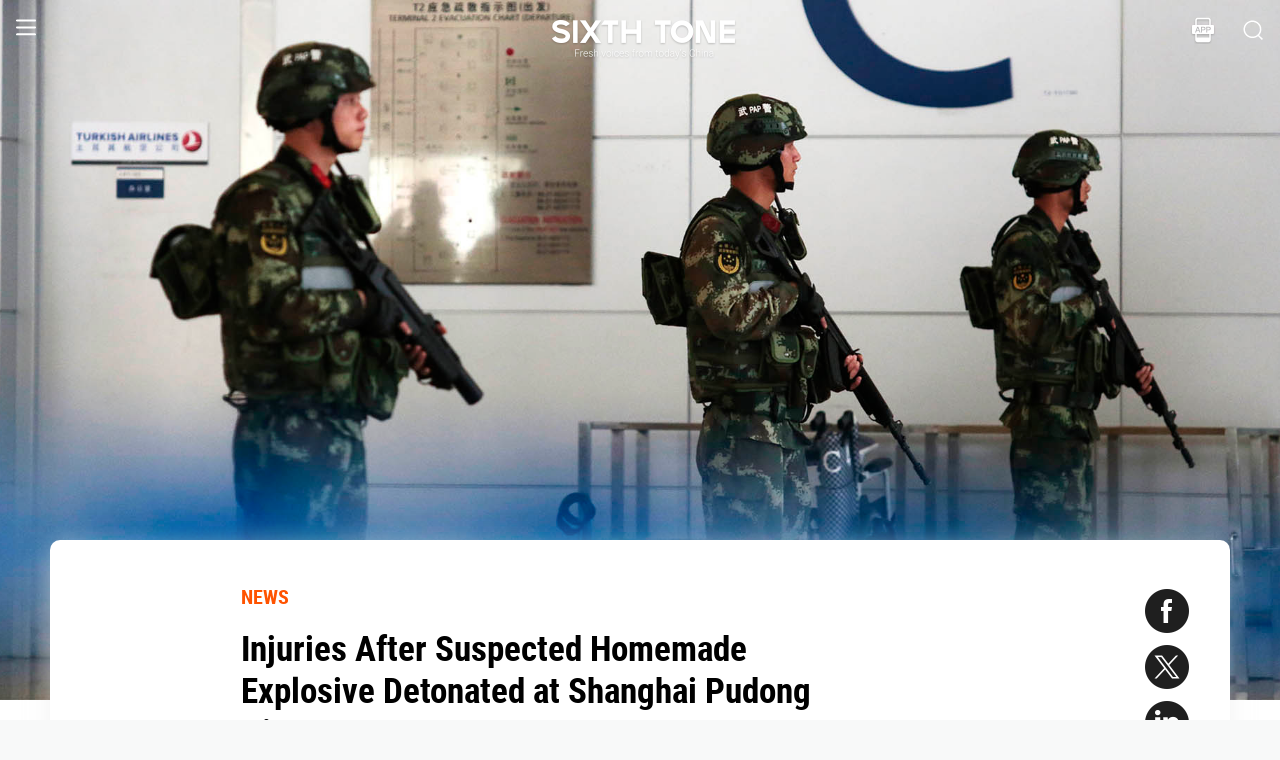

--- FILE ---
content_type: text/html; charset=utf-8
request_url: https://www.sixthtone.com/news/935
body_size: 9179
content:
<!DOCTYPE html><html><head><meta charSet="utf-8"/><meta name="viewport" content="width=device-width"/><meta name="twitter:creator:id" content="3386716163"/><meta name="twitter:site" content="@SixthTone"/><link rel="icon" href="/favicon.ico"/><title>Injuries After Suspected Homemade Explosive Detonated at Shanghai Pudong Airport </title><meta name="robots" content="index,follow"/><meta name="description" content="Four injured after blast at check-in area, one person with neck wound in critical condition."/><meta name="twitter:site" content="@SixthTone"/><meta property="fb:app_id" content="229302082296247"/><meta property="og:title" content="Injuries After Suspected Homemade Explosive Detonated at Shanghai Pudong Airport "/><meta property="og:description" content="Four injured after blast at check-in area, one person with neck wound in critical condition."/><meta property="og:url" content="https://www.sixthtone.com/news/935"/><meta property="og:type" content="article"/><meta property="og:image" content="https://image5.sixthtone.com/image/0/6/281.jpg"/><meta property="og:image:width" content="1200"/><meta property="og:image:height" content="600"/><meta property="og:site_name" content="#SixthTone"/><link rel="canonical" href="https://www.sixthtone.com/news/935"/><meta property="keywords" content="10 Years After Wenchuan,2016 in Review,2017 in Review,2018 in Review,2019 in Review,2020 in Review,2021 in Review,2022 in Review,30 Years of Pudong,aging,agriculture,air pollution,animals,artificial intelligence,arts,Born in 1920,business,charity,China International Import Expo,China: A Decade Later,China’s AI Revolution,Chinese Dama,civil service,civil society,class,climate change,consumption,Coronavirus,corruption,crime,cross-border,Dealing With Death,disability,disasters,discrimination,e-commerce,economy,education,energy,entertainment,entrepreneurship,environment,Erotic China,ethics,family,fashion,first person,food,fraud,gaming,gaokao,gender,generations,Girlhood Interrupted,Golden Week Travel,health,Health Reform 2017,history,HIV,Hu Line,ideology,industry,innovation,intellectual property,interactive,international relations,internet,labor,language,law &amp; justice,LGBT,lifestyle,literature,livestream,living abroad,Lunar New Year,marriage,May Fourth Movement,media,Mekong,migration,music,national parks,patriotism,podcast,policy,politics,population,privacy,property,Q&amp;A,Quanzhou,race &amp; ethnicity,religion,rural China,science,sex &amp; relationships,Shanghai,Shanghai parks,sharing economy,Since ’78,Sixth Tone Fellowship,social conflict,social media,space,sports,subculture,surrogacy,technology,The CPC at 100,The PRC At 70,tourism,tradition,translation,transport,TV &amp; film,urban China,urban planning,urbanization,video,violence &amp; harassment,vivid tones,voices from the Shanghai lockdown,waste,water pollution,welfare,WeMedia,Winter Olympics 2022,Women in Politics,writing contest,WWW: What We’re Watching,Yangtze Deluge"/><meta property="article:published_time" content="Sun Jun 12 00:51:58 PDT 2016"/><meta property="article:modified_time" content="Sun Jun 12 03:42:22 PDT 2016"/><meta itemprop="image" content="https://image5.sixthtone.com/image/0/6/281.jpg"/><meta name="twitter:card" content="summary_large_image"/><meta name="twitter:title" content="Injuries After Suspected Homemade Explosive Detonated at Shanghai Pudong Airport "/><meta name="next-head-count" content="25"/><meta name="robots" content="index, follow"/><meta name="author" content="Sixth Tone"/><meta name="viewport" content="width=device-width, initial-scale=1, minimal-ui, user-scalable=0"/><meta http-equiv="Content-Security-Policy" content="upgrade-insecure-requests"/><link rel="alternate" type="application/rss+xml" title="Sixthtone Rss" href="http://www.sixthtone.com/rss/index.xml"/><meta http-equiv="Content-Type" content="text/html; charset=utf-8"/><link http-equiv="x-dns-prefetch-control" content="on"/><script src="/newwap/index.js"></script><script type="text/javascript" src="https://afd8.t4m.cn/applink.js" defer=""></script><script id="tag" defer="" data-nscript="beforeInteractive">
            var googletag = googletag || {};
            googletag.cmd = googletag.cmd || [];
            (function () {
              var gads = document.createElement('script');
              gads.async = true;
              gads.type = 'text/javascript';
              var useSSL = 'https:' == document.location.protocol;
              gads.src = (useSSL ? 'https:' : 'http:') +
                '//www.googletagservices.com/tag/js/gpt.js';
              var node = document.getElementsByTagName('script')[0];
              node.parentNode.insertBefore(gads, node);
            })();
            </script><script id="ua" defer="" data-nscript="beforeInteractive">
            (function (i, s, o, g, r, a, m) {
              i['GoogleAnalyticsObject'] = r;
              i[r] = i[r] || function () {
                (i[r].q = i[r].q || []).push(arguments)
              }, i[r].l = 1 * new Date();
              a = s.createElement(o), m = s.getElementsByTagName(o)[0];
              a.async = 1;
              a.src = g;
              m.parentNode.insertBefore(a, m);
            })(window, document, 'script', 'https://www.google-analytics.com/analytics.js', 'ga');
            ga('create', 'UA-75713042-1', 'auto');
            ga('send', 'pageview');
            </script><link rel="preload" href="/_next/static/css/7b2559cb1c9b6b1b.css" as="style"/><link rel="stylesheet" href="/_next/static/css/7b2559cb1c9b6b1b.css" data-n-g=""/><link rel="preload" href="/_next/static/css/1b819834bb73cde4.css" as="style"/><link rel="stylesheet" href="/_next/static/css/1b819834bb73cde4.css" data-n-p=""/><noscript data-n-css=""></noscript><script defer="" nomodule="" src="/_next/static/chunks/polyfills-c67a75d1b6f99dc8.js"></script><script src="/_next/static/chunks/webpack-cd1015f93276444c.js" defer=""></script><script src="/_next/static/chunks/framework-9cf46cf0fe8d1146.js" defer=""></script><script src="/_next/static/chunks/main-f42a4d097c63147d.js" defer=""></script><script src="/_next/static/chunks/pages/_app-b5d74535e6b79fc4.js" defer=""></script><script src="/_next/static/chunks/e8948b88-7bc040bedcb179b1.js" defer=""></script><script src="/_next/static/chunks/4566-b7ebe9b01b1b1e1f.js" defer=""></script><script src="/_next/static/chunks/5010-c107c28f2178162e.js" defer=""></script><script src="/_next/static/chunks/506-15e97d5001620ef2.js" defer=""></script><script src="/_next/static/chunks/5238-bdf7fd95d3a353f5.js" defer=""></script><script src="/_next/static/chunks/pages/news/%5BcontId%5D-dfde4e3d093e8516.js" defer=""></script><script src="/_next/static/hb8D50A9NRCU31JdhQhE1/_buildManifest.js" defer=""></script><script src="/_next/static/hb8D50A9NRCU31JdhQhE1/_ssgManifest.js" defer=""></script></head><body><div id="__next"><div><div id="headerBox" class="index_headerBox__ysByU"><div id="headerBg" style="font-size:24px" class="index_header__mmxqW index_noBg__Jvok9"><div class="index_menu__tvD_d" id="menu" style="margin-left:15px"><nav><span class="menuToggle_menu__OmTqf"><svg width="23" height="23" viewBox="0 0 23 23"><path fill="transparent" stroke-width="2.5" stroke="hsl(0, 0%, 18%)" stroke-linecap="round" class="menuToggle_icon__Tlb2b menuToggle_isHover__Gn4is" d="M 2 2.5 L 20 2.5"></path><path fill="transparent" stroke-width="2.5" stroke="hsl(0, 0%, 18%)" stroke-linecap="round" d="M 2 9.423 L 20 9.423" class="menuToggle_icon__Tlb2b menuToggle_isHover__Gn4is" opacity="1"></path><path fill="transparent" stroke-width="2.5" stroke="hsl(0, 0%, 18%)" stroke-linecap="round" class="menuToggle_icon__Tlb2b menuToggle_isHover__Gn4is" d="M 2 16.346 L 20 16.346"></path></svg></span></nav></div><div id="navTitle" class="index_headerTitle__eMq8C"><div style="display:block"><div class="index_headerTitleTipsSingleHidden__2f4uT null "></div><div class="index_headerTitleTipsDoubleHidden__hre5U index_headerTitleTipsDouble__oymsN "></div><div class="index_headerTitleTips__Bugy8 "></div></div></div><div id="headerRight" style="margin-right:15px;display:flex;align-items:center;cursor:pointer"><svg width="1em" height="1em" viewBox="0 0 48 48" xmlns="http://www.w3.org/2000/svg" xmlns:xlink="http://www.w3.org/1999/xlink" class="antd-mobile-icon index_search__qyoov" style="vertical-align:-0.125em"><g id="SearchOutline-SearchOutline" stroke="none" stroke-width="1" fill="none" fill-rule="evenodd"><g id="SearchOutline-编组"><rect id="SearchOutline-矩形" fill="#FFFFFF" opacity="0" x="0" y="0" width="48" height="48"></rect><path d="M10.2434135,10.1505371 C17.2346315,3.28315429 28.5696354,3.28315429 35.5608534,10.1505371 C42.3159331,16.7859644 42.5440954,27.4048667 36.2453405,34.3093889 L43.7095294,41.6422249 C43.8671196,41.7970419 43.8693677,42.0502979 43.7145508,42.2078881 C43.7128864,42.2095822 43.7112069,42.2112616 43.7095126,42.2129259 L42.1705322,43.7246464 C42.014915,43.8775072 41.7655181,43.8775006 41.6099089,43.7246316 L34.0775268,36.3248916 L34.0775268,36.3248916 C27.0485579,41.8551751 16.7593545,41.4200547 10.2434135,35.0195303 C3.25219551,28.1521474 3.25219551,17.0179199 10.2434135,10.1505371 Z M12.3532001,12.2229532 C6.52718516,17.9457722 6.52718516,27.2242951 12.3532001,32.9471142 C18.1792151,38.6699332 27.6250517,38.6699332 33.4510667,32.9471142 C39.2770817,27.2242951 39.2770817,17.9457722 33.4510667,12.2229532 C27.6250517,6.50013419 18.1792151,6.50013419 12.3532001,12.2229532 Z" id="SearchOutline-形状" fill="currentColor" fill-rule="nonzero"></path></g></g></svg></div></div><div class="index_popupWrapper__m8tg1" style="position:fixed;z-index:-99;opacity:0;overflow:hidden;background:rgba(255, 255, 255)"><div class="index_headerMenu__jaPIs commonScrollbar"><ul class="index_list__FPKmx"></ul><div class="index_underline__vAx1m"></div><div class="index_topic__zw28R" style="backface-visibility:visible;opacity:0;transform:matrix(0.7, 0, 0, 0.7, 0, 0)"><div class="index_span__61Mal">TOPICS <!-- --><span class="index_slideRight__M2J43"></span></div></div><div class="index_email__Ign44" style="backface-visibility:visible;opacity:0;transform:matrix(0.7, 0, 0, 0.7, 0, 0)"><p>Subscribe to our newsletter</p><div><div class="index_emailInput__Cq6o0"><div class="adm-input"><input class="adm-input-element" placeholder="Enter your email here" autoComplete="on" name="email" value=""/></div><div class="index_go__uQEs_"><span class="index_slideRightOrange__FM_Jb"></span></div></div><div class="index_emailPower__Ymf9b"><input type="checkbox"/> <!-- --><span>By signing up, you agree to our <!-- --><a>Terms Of Use.</a></span></div></div></div><div class="index_follow__r19QT" style="backface-visibility:visible;opacity:0;transform:matrix(0.7, 0, 0, 0.7, 0, 0)"><p>FOLLOW US</p><ul class="index_followWay__VWoeP"><li><img src="/_next/static/media/followFacebook.0c79c02f.png"/><div></div></li><li><img src="/_next/static/media/followTwitter.0eeed04a.png"/><div></div></li><li><img src="/_next/static/media/followInstagram.53f57d9f.png"/><div></div></li><li><img src="/_next/static/media/followWechat.8868eee5.png"/><div></div></li><li><img src="/_next/static/media/followRss.bcdffe57.png"/><div></div></li></ul><ul class="index_ours__YgigM"><li>About Us</li>|<!-- --><li>Contribute</li>|<!-- --><li>Contact Us</li>|<!-- --><li>Sitemap</li></ul></div></div></div></div><main><section class="commonContainer index_wrapper__A5K05"><figure class="index_coverImgBox__nEg_m"><img src="https://image5.sixthtone.com/image/0/6/281.jpg" alt="封面"/></figure><div class=""><div class="index_wwwWrapper__lPcRQ"><div class="index_activeShareWrap__CMSH_"><span class="index_wrap__mQcyT index_wrapBig__NVnHv index_activeShareBox__pQKSq"><a href="https://www.facebook.com/dialog/share?app_id=229302082296247&amp;display=popup&amp;href=&amp;redirect_uri=" class="index_shareIcon__T_wwO index_shareIconFacebook__AquQy"></a><a href="https://twitter.com/intent/tweet?text=Injuries%20After%20Suspected%20Homemade%20Explosive%20Detonated%20at%20Shanghai%20Pudong%20Airport @SixthTone;&amp;url=" class="index_shareIcon__T_wwO index_shareIconTwitter__Hirc1"></a><a href="https://www.linkedin.com/shareArticle?mini=true&amp;url=" class="index_shareIcon__T_wwO index_shareIconLinkedin__PB9FK"></a><span class="index_shareIcon__T_wwO index_shareIconWechat____SWR"></span></span></div><div class="index_maxContent__ADILj"><div class="index_headerWrapper__Q2yF7"><a class="index_node__lyYYe" href="/features/26166/news?source=normal_article">NEWS</a><h3 class="index_title__qwh0k">Injuries After Suspected Homemade Explosive Detonated at Shanghai Pudong Airport</h3><div class="index_desc__7RwOS rrw">Four injured after blast at check-in area, one person with neck wound in critical condition.</div><div class="index_anthorList__TCg34 index_mShow__mT9jJ"><span class="index_wrap__mQcyT"><a href="https://www.facebook.com/dialog/share?app_id=229302082296247&amp;display=popup&amp;href=&amp;redirect_uri=" class="index_shareIcon__T_wwO index_shareIconFacebook__AquQy"></a><a href="https://twitter.com/intent/tweet?text=Injuries%20After%20Suspected%20Homemade%20Explosive%20Detonated%20at%20Shanghai%20Pudong%20Airport @SixthTone;&amp;url=" class="index_shareIcon__T_wwO index_shareIconTwitter__Hirc1"></a><a href="https://www.linkedin.com/shareArticle?mini=true&amp;url=" class="index_shareIcon__T_wwO index_shareIconLinkedin__PB9FK"></a><span class="index_shareIcon__T_wwO index_shareIconWechat____SWR"></span></span></div><div class="index_anthorList__TCg34 rbw fsi">By <!-- --><a class="" href="/users/21154/fu-danni?source=normal_article">Fu Danni<!-- --></a> and <!-- --><a class="" href="/users/21143/david-paulk?source=normal_article">David Paulk<!-- --></a></div><div class="index_time__fXJxh"><span>Jun 12, 2016</span><span class="index_message__Ks85K"><a class="index_tags___djHJ" href="/topics/10183/transport?source=normal_article">#<!-- -->transport<!-- --></a></span></div></div><div class="index_padding20__sZpog"><div class="index_wrapper__ma2U9 clearfix"><div id="mAuthor"></div><div class="index_advertise__r4Xs8"><div id="dfp-vertical-ads"></div></div><div class=""><p>One of the four people injured after&nbsp;a small explosion&nbsp;at&nbsp;Shanghai Pudong International Airport on Sunday afternoon appears to have suffered a knife wound to the neck and is in critical condition, according to on-the-ground reports from Sixth Tone’s sister publication The Paper.</p><p>The reports could not be immediately verified with police or airport authorities.</p><p>Pudong New Area People’s Hospital <a href="http://www.thepaper.cn/newsDetail_forward_1482358" target="_blank">confirmed</a> to The Paper that&nbsp;four people with injuries related to the blast are undergoing care at the hospital. The other three people, two men and one woman, suffered relatively minor injuries.</p><p>Immediately following the event,&nbsp;Shanghai Airport Authority <a href="http://weibo.com/2698102870/DzTWN1hmg?from=page_1001062698102870_profile&amp;wvr=6&amp;mod=weibotime" target="_blank">posted</a> on their Weibo microblog that the blast was caused by a suspected homemade explosive device.&nbsp;The post added security personnel had taken&nbsp;control of&nbsp;the area.&nbsp;News agency Xinhua&nbsp;reported an investigation is underway.</p><p><div data-index="0" class="illustrationWrap"></div></p><p>Wu Jingjing was planning to fly to Bali with her husband, surnamed Zhu, for their honeymoon.&nbsp;She told Sixth Tone: “The sound of the explosion was very loud, and the smoke billowed high like a mushroom cloud. It happened between check-in areas C and D, and people ran away after the blast, leaving their baggage behind on the ground. One man was injured and bleeding, and had to be carried away on a stretcher.”</p><p>A security video of the scene shows several travelers fleeing in all directions just before the blast. The explosion takes up most of the screen, and dozens of people are seen&nbsp;diving for cover.</p><div class="embeddedContent oembed-provider- oembed-provider-youtube" data-align="none" data-maxheight="315" data-maxwidth="560" data-oembed="https://www.youtube.com/embed/VGiToxdl3YE" data-oembed_provider="youtube" data-resizetype="responsive"><iframe allowfullscreen="true" allowscriptaccess="always" frameborder="0" height="315" scrolling="no" src="//www.youtube.com/embed/VGiToxdl3YE?wmode=transparent&amp;jqoemcache=WT6Cn" width="383.5959885386819"></iframe></div><p>One photo circulating on Weibo shows&nbsp;an injured person being removed from the scene on a gurney.&nbsp;Other photos online show the area where the explosion occurred being cordoned off and protected by armed personnel.</p><p><a href="http://web.shobserver.com/wx/detail.do?id=20419&amp;time=1465719321983&amp;from=timeline&amp;isappinstalled=0" target="_blank">According</a> to local news outlet Shanghai Observer, the airport has upgraded its security level.&nbsp;Flights are operating normally, according to the People’s Daily.</p><p>Reactions on Weibo from witnesses were&nbsp;swift, with one user saying:&nbsp;“Shit! I just checked in at Pudong&nbsp;airport and the counter opposite me exploded. I was so scared I cried. If this was in America, I'd think it was a terrorist attack.”</p><p><div data-index="1" class="illustrationWrap"></div></p><p>Meanwhile, another user said: “There was just an explosion at Pudong&nbsp;airport in a control room or reception. It was deafening. Everyone was scared by the blast. Most of the people in the restaurant ran. My plane is also late, could it be that my life is going to end here today?”</p><p><em>This is an ongoing story and will be updated periodically with new developments.</em></p><p><em>Additional reporting by Kevin Schoenmakers.</em></p><p><em>(Header image: Three armed policemen guard the scene of the explosion&nbsp;at Shanghai Pudong International Airport, June 12, 2016. Zhu Weihui/Sixth Tone)</em></p></div></div><div id="centent_bottom"></div></div><div class="index_anthorList__TCg34 index_mShow__mT9jJ"><span class="index_wrap__mQcyT index_wrapBig__NVnHv"><a href="https://www.facebook.com/dialog/share?app_id=229302082296247&amp;display=popup&amp;href=&amp;redirect_uri=" class="index_shareIcon__T_wwO index_shareIconFacebook__AquQy"></a><a href="https://twitter.com/intent/tweet?text=Injuries%20After%20Suspected%20Homemade%20Explosive%20Detonated%20at%20Shanghai%20Pudong%20Airport @SixthTone;&amp;url=" class="index_shareIcon__T_wwO index_shareIconTwitter__Hirc1"></a><a href="https://www.linkedin.com/shareArticle?mini=true&amp;url=" class="index_shareIcon__T_wwO index_shareIconLinkedin__PB9FK"></a><span class="index_shareIcon__T_wwO index_shareIconWechat____SWR"></span></span></div><div class="index_adBottom__JZYRI"><div id="dfp-horizontal-ads"></div></div></div></div><div class="index_videoShareWrap__S_ic8"><span class="index_wrap__mQcyT index_wrapBig__NVnHv"><a href="https://www.facebook.com/dialog/share?app_id=229302082296247&amp;display=popup&amp;href=&amp;redirect_uri=" class="index_shareIcon__T_wwO index_shareIconFacebook__AquQy"></a><a href="https://twitter.com/intent/tweet?text=Injuries%20After%20Suspected%20Homemade%20Explosive%20Detonated%20at%20Shanghai%20Pudong%20Airport @SixthTone;&amp;url=" class="index_shareIcon__T_wwO index_shareIconTwitter__Hirc1"></a><a href="https://www.linkedin.com/shareArticle?mini=true&amp;url=" class="index_shareIcon__T_wwO index_shareIconLinkedin__PB9FK"></a><span class="index_shareIcon__T_wwO index_shareIconWechat____SWR"></span></span></div></div></section></main><div class="index_footerBox__VfhGL" id="footer"><div style="opacity:0;transform:translateX(0) translateY(0) translateZ(0)"><div class="index_triangleUp__2g2DO"></div><div class="index_arrowRight__xFS95" style="opacity:0"></div><div class="index_arrowRights__CWGeu" style="opacity:0"></div></div><div class="index_wwwBox__X4OBO"><div><p class="index_follow__8Sp87">FOLLOW US</p><ul class="index_followWay__5eMS5"><li><img src="/_next/static/media/followFacebookb.61d93777.png"/><div></div></li><li><img src="/_next/static/media/followTwitterb.63ab13e4.png"/><div></div></li><li><img src="/_next/static/media/followInstagramb.45ec33cf.png"/><div></div></li><li><img src="/_next/static/media/followWechatb.45484eb2.png"/><div></div></li><li><img src="/_next/static/media/followRssb.26ef54d2.png"/><div></div></li></ul></div><div><div class="index_about__gu1fC">ABOUT SIXTH TONE</div><ul class="index_ours__pOr_I"><li><a href="/about-us">About Us</a></li><span>|</span><li><a href="/contribute">Contribute</a></li><span>|</span><li><a href="/join-us">Join Us</a></li><span>|</span><li><a href="https://interaction.sixthtone.com/fellowship/">Research</a></li><span>|</span><li><a href="/contact-us">Contact Us</a></li><span>|</span><li><a href="/terms-use">Terms Of Use</a></li><span>|</span><li><a href="/privacy-policy">Privacy Policy</a></li><span>|</span><li><a href="/sitemap">Sitemap</a></li></ul><div class="index_email__4EuuN" id="email"><p>Subscribe to our newsletter</p><div class="index_emailInput__h_vnf"><div class="adm-input"><input class="adm-input-element" placeholder="Enter your email here" autoComplete="on" name="email" value=""/></div><div class="index_go__IhDYb"><span class="index_slideRightOrange___3U_k"></span></div></div><div class="index_emailPower__Faq5N"><div><input type="checkbox"/>  <!-- --><span>By signing up, you agree to our  <!-- --><a href="/terms-use">Terms Of Use.</a></span></div></div></div></div></div><a href="https://beian.miit.gov.cn" class="index_beian__VRzZM">沪ICP备14003370号-4</a><div class="index_version__N5GKL">Copyright © 2016~<!-- -->2026<!-- --> Sixth Tone. All Rights Reserved.<!-- --></div></div><div id="navbarBox" class="index_navbarBox__l0NFD detail_page_footer index_hide__mq9dI"><div style="display:flex"><div class="index_navbarIcon__RtxrM"></div><div class="index_navbarBtm__KFhPI"><div class="index_navbarName___enba"><img src="../../static/img/logo_90x11_000000@2x.png"/></div><div class="index_navbarTip__ineRC"><span style="color:#FF5300;margin-right:4px"></span></div></div></div><a class="index_navbarDownload__QR0Sn index_hide__mq9dI" id="bottomDownload">Download</a></div></div></div><script id="__NEXT_DATA__" type="application/json">{"props":{"pageProps":{"contId":"935","name":"","detailData":{"code":200,"data":{"contId":935,"nodeId":26166,"name":"Injuries After Suspected Homemade Explosive Detonated at Shanghai Pudong Airport","content":"\u003cp\u003eOne of the four people injured after\u0026nbsp;a small explosion\u0026nbsp;at\u0026nbsp;Shanghai Pudong International Airport on Sunday afternoon appears to have suffered a knife wound to the neck and is in critical condition, according to on-the-ground reports from Sixth Tone’s sister publication The Paper.\u003c/p\u003e\u003cp\u003eThe reports could not be immediately verified with police or airport authorities.\u003c/p\u003e\u003cp\u003ePudong New Area People’s Hospital \u003ca href=\"http://www.thepaper.cn/newsDetail_forward_1482358\" target=\"_blank\"\u003econfirmed\u003c/a\u003e to The Paper that\u0026nbsp;four people with injuries related to the blast are undergoing care at the hospital. The other three people, two men and one woman, suffered relatively minor injuries.\u003c/p\u003e\u003cp\u003eImmediately following the event,\u0026nbsp;Shanghai Airport Authority \u003ca href=\"http://weibo.com/2698102870/DzTWN1hmg?from=page_1001062698102870_profile\u0026amp;wvr=6\u0026amp;mod=weibotime\" target=\"_blank\"\u003eposted\u003c/a\u003e on their Weibo microblog that the blast was caused by a suspected homemade explosive device.\u0026nbsp;The post added security personnel had taken\u0026nbsp;control of\u0026nbsp;the area.\u0026nbsp;News agency Xinhua\u0026nbsp;reported an investigation is underway.\u003c/p\u003e\u003cp\u003e\u003cdiv data-index=\"0\" class=\"illustrationWrap\"\u003e\u003c/div\u003e\u003c/p\u003e\u003cp\u003eWu Jingjing was planning to fly to Bali with her husband, surnamed Zhu, for their honeymoon.\u0026nbsp;She told Sixth Tone: “The sound of the explosion was very loud, and the smoke billowed high like a mushroom cloud. It happened between check-in areas C and D, and people ran away after the blast, leaving their baggage behind on the ground. One man was injured and bleeding, and had to be carried away on a stretcher.”\u003c/p\u003e\u003cp\u003eA security video of the scene shows several travelers fleeing in all directions just before the blast. The explosion takes up most of the screen, and dozens of people are seen\u0026nbsp;diving for cover.\u003c/p\u003e\u003cdiv class=\"embeddedContent oembed-provider- oembed-provider-youtube\" data-align=\"none\" data-maxheight=\"315\" data-maxwidth=\"560\" data-oembed=\"https://www.youtube.com/embed/VGiToxdl3YE\" data-oembed_provider=\"youtube\" data-resizetype=\"responsive\"\u003e\u003ciframe allowfullscreen=\"true\" allowscriptaccess=\"always\" frameborder=\"0\" height=\"315\" scrolling=\"no\" src=\"//www.youtube.com/embed/VGiToxdl3YE?wmode=transparent\u0026amp;jqoemcache=WT6Cn\" width=\"383.5959885386819\"\u003e\u003c/iframe\u003e\u003c/div\u003e\u003cp\u003eOne photo circulating on Weibo shows\u0026nbsp;an injured person being removed from the scene on a gurney.\u0026nbsp;Other photos online show the area where the explosion occurred being cordoned off and protected by armed personnel.\u003c/p\u003e\u003cp\u003e\u003ca href=\"http://web.shobserver.com/wx/detail.do?id=20419\u0026amp;time=1465719321983\u0026amp;from=timeline\u0026amp;isappinstalled=0\" target=\"_blank\"\u003eAccording\u003c/a\u003e to local news outlet Shanghai Observer, the airport has upgraded its security level.\u0026nbsp;Flights are operating normally, according to the People’s Daily.\u003c/p\u003e\u003cp\u003eReactions on Weibo from witnesses were\u0026nbsp;swift, with one user saying:\u0026nbsp;“Shit! I just checked in at Pudong\u0026nbsp;airport and the counter opposite me exploded. I was so scared I cried. If this was in America, I'd think it was a terrorist attack.”\u003c/p\u003e\u003cp\u003e\u003cdiv data-index=\"1\" class=\"illustrationWrap\"\u003e\u003c/div\u003e\u003c/p\u003e\u003cp\u003eMeanwhile, another user said: “There was just an explosion at Pudong\u0026nbsp;airport in a control room or reception. It was deafening. Everyone was scared by the blast. Most of the people in the restaurant ran. My plane is also late, could it be that my life is going to end here today?”\u003c/p\u003e\u003cp\u003e\u003cem\u003eThis is an ongoing story and will be updated periodically with new developments.\u003c/em\u003e\u003c/p\u003e\u003cp\u003e\u003cem\u003eAdditional reporting by Kevin Schoenmakers.\u003c/em\u003e\u003c/p\u003e\u003cp\u003e\u003cem\u003e(Header image: Three armed policemen guard the scene of the explosion\u0026nbsp;at Shanghai Pudong International Airport, June 12, 2016. Zhu Weihui/Sixth Tone)\u003c/em\u003e\u003c/p\u003e","summary":"Four injured after blast at check-in area, one person with neck wound in critical condition.","contType":0,"forwardType":4,"pubTime":"Jun 12, 2016","publishTime":"Sun Jun 12 00:51:58 PDT 2016","pubTimeLong":1465717918000,"updateTime":"Sun Jun 12 03:42:22 PDT 2016","headPic":"https://image5.sixthtone.com/image/0/6/281.jpg","smallPic":"https://image5.sixthtone.com/image/0/6/276.jpg","bigPic":"https://image5.sixthtone.com/image/0/6/281.jpg","nodeInfo":{"nodeId":26166,"pic":"https://image5.sixthtone.com/image/5/65/45.png","tonePic":"https://image5.sixthtone.com/image/5/0/0.jpg","logoPic":"https://image5.sixthtone.com/image/5/0/136.png","name":"NEWS","urlName":"rt","description":"Timely reports on issues and events from across China. Drawing on a vast range of sources, these succinct articles provide insights into the significance of each issue in a wider context.","nodeType":0,"nickName":"","forwardType":2,"isParticular":false},"textImageList":[{"url":"https://image5.sixthtone.com/image/0/6/280.jpg","width":830,"height":553,"desc":"A group of police detectives at the scene of the explosion at Shanghai Pudong International Airport, June 12, 2016. Zhu Weihui/Sixth Tone"},{"url":"https://image5.sixthtone.com/image/0/6/282.jpg","width":830,"height":553,"desc":"Paramedics transport a person at Shanghai Pudong International Airport, June 12, 2016. Wu Jingjing for Sixth Tone"}],"videoList":[],"audioList":[],"quoteList":[],"authorList":[{"userId":21154,"userType":0,"authorType":2,"pic":"https://image5.sixthtone.com/image/5/5/602.png","name":"Fu Danni","position":"","desc":"Fu Danni is a features reporter at Sixth Tone who asks the toughest questions with the most tenderness.","shareUrl":"https://www.sixthtone.com/users/21154","contactInfo":{"mail":"fudanni@sixthtone.com","twitter":{"link":"https://twitter.com/fu_ella","id":"fu_ella"},"faceBook":null,"linkedin":null,"sinaWeibo":null,"weChat":null,"google":null}},{"userId":21143,"userType":0,"authorType":2,"pic":"https://image5.sixthtone.com/image/5/20/149.png","name":"David Paulk","position":"","desc":"David Paulk is a news editor at Sixth Tone who has opinions about style and grammar. He sometimes writes about toilets.","shareUrl":"https://www.sixthtone.com/users/21143","contactInfo":{"mail":"david.paulk@sixthtone.com","twitter":{"link":"https://twitter.com/davidpaulk","id":"davidpaulk"},"faceBook":null,"linkedin":null,"sinaWeibo":null,"weChat":null,"google":null}}],"topicList":[{"topicId":10183,"name":"transport","isHot":false,"bgImageUrl":"https://image5.sixthtone.com/image/5/0/258.jpg","des":"","firstChar":"t"}],"relateConts":[],"shareInfo":{"name":"Injuries After Suspected Homemade Explosive Detonated at Shanghai Pudong Airport","summary":"Four injured after blast at check-in area, one person with neck wound in critical condition.","shareUrl":"https://www.sixthtone.com/news/935","sharePic":"https://image5.sixthtone.com/image/0/6/276.jpg"},"link":""},"desc":"成功","time":1768795722264}},"appProps":{},"__N_SSP":true},"page":"/news/[contId]","query":{"contId":"935"},"buildId":"hb8D50A9NRCU31JdhQhE1","isFallback":false,"gssp":true,"appGip":true,"scriptLoader":[]}</script><script>
            window.dataLayer = window.dataLayer || [];
            function gtag(){dataLayer.push(arguments);}
            gtag('js', new Date());
          </script></body></html>

--- FILE ---
content_type: text/html; charset=utf-8
request_url: https://www.google.com/recaptcha/api2/aframe
body_size: 258
content:
<!DOCTYPE HTML><html><head><meta http-equiv="content-type" content="text/html; charset=UTF-8"></head><body><script nonce="GAQYunMapw9jIrcjAw_DrQ">/** Anti-fraud and anti-abuse applications only. See google.com/recaptcha */ try{var clients={'sodar':'https://pagead2.googlesyndication.com/pagead/sodar?'};window.addEventListener("message",function(a){try{if(a.source===window.parent){var b=JSON.parse(a.data);var c=clients[b['id']];if(c){var d=document.createElement('img');d.src=c+b['params']+'&rc='+(localStorage.getItem("rc::a")?sessionStorage.getItem("rc::b"):"");window.document.body.appendChild(d);sessionStorage.setItem("rc::e",parseInt(sessionStorage.getItem("rc::e")||0)+1);localStorage.setItem("rc::h",'1768795727555');}}}catch(b){}});window.parent.postMessage("_grecaptcha_ready", "*");}catch(b){}</script></body></html>